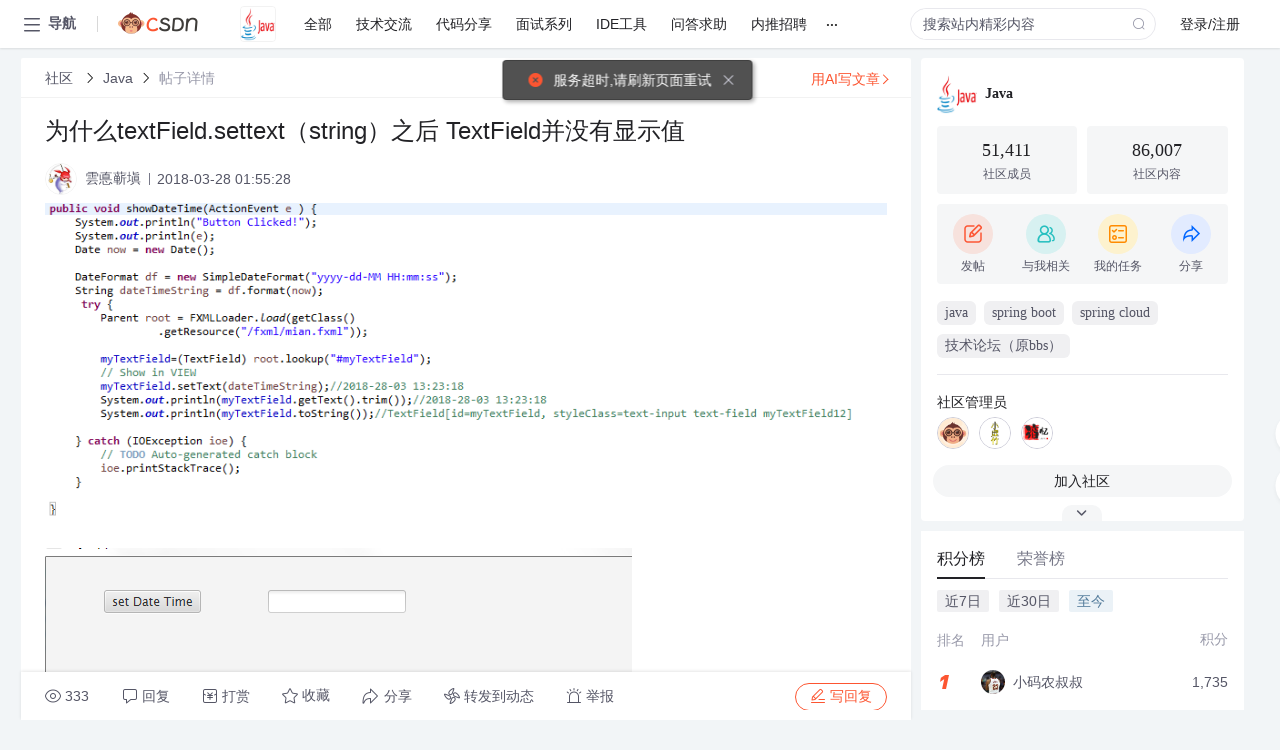

--- FILE ---
content_type: text/html; charset=utf-8
request_url: https://bbs.csdn.net/topics/392348023
body_size: 15598
content:
<!doctype html><html lang="zh" data-server-rendered="true" data-v-6816b447><head><title>为什么textField.settext&amp;#xff08;string&amp;#xff09;之后 TextField并没有显示值-CSDN社区</title> <meta name="keywords" content=""> <meta name="description" content="以下内容是CSDN社区关于为什么textField.settext&amp;#xff08;string&amp;#xff09;之后 TextField并没有显示值相关内容，如果想了解更多关于Java社区其他内容，请访问CSDN社区。"> <meta http-equiv="content-type" content="text/html;charset=utf-8"> <meta name="viewport" content="width=device-width"> <meta name="referrer" content="always"> <!----> <!----> <meta name="applicable-device" content="pc"> <!----> <!----> <!----> <!----> <!----> <!----> <!----> <link rel="shortcut icon" href="https://g.csdnimg.cn/static/logo/favicon32.ico" type="image/x-icon"> <link rel="canonical" href="https://bbs.csdn.net/topics/392348023"> 
          <meta name="csdnFooter" content='{"type":"2","el":".public_pc_right_footer2020"}'>
       <!----> 
          <meta name="report" content={"spm":"1035.2249","pid":"ucenter","extra":"{\"id\":161,\"topicId\":392348023}"} />
       <script src="https://g.csdnimg.cn/??lib/jquery/1.12.4/jquery.min.js,user-tooltip/2.7/user-tooltip.js,lib/qrcode/1.0.0/qrcode.min.js"></script> <script src='//g.csdnimg.cn/common/csdn-report/report.js' type='text/javascript'></script> 
         <script src="https://g.csdnimg.cn/user-ordercart/2.1.0/user-ordercart.js?ts=2.1.0"></script>
       <!----> 
          <script src="https://g.csdnimg.cn/common/csdn-login-box/csdn-login-box.js" defer></script>
       
         <script src="https://g.csdnimg.cn/user-ordertip/3.0.2/user-ordertip.js?t=3.0.2"></script>
       <!----> <!----> 
         <script src="https://g.csdnimg.cn/user-accusation/1.0.3/user-accusation.js"></script>
       
        <script type="application/ld+json">
          {
            "@context": "https://ziyuan.baidu.com/contexts/cambrian.jsonld",
            "@id": "https://bbs.csdn.net/topics/392348023",
            "appid": "1638831770136827",
            "pubDate": "2018-03-28T01:55:28+08:00",
            "title": "为什么textField.settext&#xff08;string&#xff09;之后 TextField并没有显示值",
            "upDate": "2021-05-28T20:26:40+08:00"
          }
        </script>
       <!----> <!----> <!----> <!----><link rel="stylesheet" href="https://csdnimg.cn/release/cmsfe/public/css/common.3b782f12.css"><link rel="stylesheet" href="https://csdnimg.cn/release/cmsfe/public/css/tpl/ccloud-detail/index.9badf0c8.css"></head> <body><!----> <div id="app"><div><div class="main"><div class="page-container page-component"><div data-v-6816b447><div class="home_wrap" style="padding-top:48px;background-color:#f2f5f7;" data-v-6816b447><div data-v-6816b447>
        <script type="text/javascript" src="https://g.csdnimg.cn/lib/swiper/6.0.4/js/swiper.js" defer></script>
      </div> <div id="floor-user-content_562" data-editor="1111" data-v-6816b447><div comp-data="[object Object]" data-v-229a00b0><div data-v-51b52e74 data-v-229a00b0><div id="pub-short" data-v-51b52e74></div> <div id="pub-long" data-v-51b52e74></div></div> <!----> <div class="content detail-content-box cloud-maintainer" data-v-229a00b0><div class="detail-container com-list-box" data-v-4a5a7f56 data-v-229a00b0><div class="detail-main" data-v-4a5a7f56><div class="inner" data-v-4a5a7f56><div class="msgComponent" data-v-56585d28 data-v-4a5a7f56><!----> <div class="cloud-breadcrumb" data-v-56585d28><div aria-label="Breadcrumb" role="navigation" class="el-breadcrumb" data-v-56585d28><span class="el-breadcrumb__item" data-v-56585d28><span role="link" class="el-breadcrumb__inner"><a href="https://bbs.csdn.net" class="active" data-v-56585d28>
          社区
        </a></span><span role="presentation" class="el-breadcrumb__separator"></span></span> <span class="el-breadcrumb__item" data-v-56585d28><span role="link" class="el-breadcrumb__inner"><a href="https://bbs.csdn.net/forums/JavaOther" class="active" data-v-56585d28>Java</a></span><span role="presentation" class="el-breadcrumb__separator"></span></span> <!----> <span class="el-breadcrumb__item" data-v-56585d28><span role="link" class="el-breadcrumb__inner"><a href="" class="forbit" data-v-56585d28>帖子详情</a></span><span role="presentation" class="el-breadcrumb__separator"></span></span></div></div> <!----> <div class="type-main" data-v-56585d28><!----> <div class="rich-text msg-item msg-rich" data-v-0c168368 data-v-56585d28><div class="item-desc-wrap" data-v-0c168368><div class="item-title" data-v-0c168368><!----> <div class="blog" style="padding-top: 17px;" data-v-0c168368><div class="flex align-items-center" data-v-0c168368><!----> <h1 data-v-0c168368>为什么textField.settext&#xff08;string&#xff09;之后 TextField并没有显示值</h1></div> <div class="user-card" data-v-0c168368><div class="user-title flex align-center" data-v-21e3c89c data-v-0c168368><a href="https://blog.csdn.net/qq_31343823" target="_blank" class="flex align-center" data-v-21e3c89c><img src="https://profile-avatar.csdnimg.cn/6de16190e68f45fca294eb5c53128976_qq_31343823.jpg!1" alt class="head" data-v-21e3c89c> <span class="name" data-v-21e3c89c>雲悳蕲塡</span></a> <span class="cop flex1" data-v-21e3c89c><!----> <!----> <!----> <span class="cop-p time" data-v-21e3c89c>2018-03-28 01:55:28</span>  <!----></span> <div class="foot-btn-more" data-v-21e3c89c><!----> <!----></div></div></div> <!----> <!----> <!----> <div id="blogDetail2" class="markdown_views htmledit_views" data-v-0c168368><img src="https://img-bbs.csdn.net/upload/201803/28/1522216432_539041.png" alt="" /><br />
<br />
<img src="https://img-bbs.csdn.net/upload/201803/28/1522216498_756665.png" alt="" /></div></div></div></div> <div class="test" data-v-0c168368>
      ...全文
    </div> <!----></div> <!----> <!----> <!----> <!----> <!----> <div class="vote-outer" style="margin-bottom: 16px;" data-v-56585d28><div class="vote-content" data-v-6331320d data-v-56585d28></div></div> <div class="rates-outer flex align-items-center" data-v-756eb1fa data-v-56585d28><!----> <div role="slider" aria-valuenow="0" aria-valuemin="0" aria-valuemax="5" tabindex="0" class="el-rate" data-v-756eb1fa><span class="el-rate__item" style="cursor:pointer;"><i class="el-rate__icon el-icon-star-off" style="color:#999AAA;"><!----></i></span><span class="el-rate__item" style="cursor:pointer;"><i class="el-rate__icon el-icon-star-off" style="color:#999AAA;"><!----></i></span><span class="el-rate__item" style="cursor:pointer;"><i class="el-rate__icon el-icon-star-off" style="color:#999AAA;"><!----></i></span><span class="el-rate__item" style="cursor:pointer;"><i class="el-rate__icon el-icon-star-off" style="color:#999AAA;"><!----></i></span><span class="el-rate__item" style="cursor:pointer;"><i class="el-rate__icon el-icon-star-off" style="color:#999AAA;"><!----></i></span><span class="el-rate__text" style="color:#555666;"></span></div></div> <!----> <!----></div> <div class="detail-commentbar-box" data-v-56585d28><div class="commentToolbar" data-v-d10a0ac8 data-v-56585d28><div class="user-operate clearTpaErr" data-v-d10a0ac8><span class="sacn" data-v-d10a0ac8><i class="tool-icon icon-sacn" data-v-d10a0ac8></i><span class="num" data-v-d10a0ac8>333</span></span> <span data-report-click="{&quot;spm&quot;:&quot;3001.5988&quot;}" class="reply" data-v-d10a0ac8><i class="tool-icon icon-reply" data-v-d10a0ac8></i><span data-v-d10a0ac8>回复</span></span> <!----> <span class="pay-money" data-v-d10a0ac8><i class="tool-icon icon-pay" data-v-d10a0ac8></i><span data-v-d10a0ac8>打赏</span></span> <span data-report-click="{&quot;spm&quot;:&quot;3001.5987&quot;}" class="collect" data-v-d10a0ac8><i class="tool-icon icon-collect" data-v-d10a0ac8></i>收藏<!----></span> <div class="handle-item share" data-v-ca030a68 data-v-d10a0ac8><span height="384" data-v-ca030a68><div role="tooltip" id="el-popover-4393" aria-hidden="true" class="el-popover el-popper popo share-popover" style="width:265px;display:none;"><!----><div id="tool-QRcode" class="QRcode" data-v-ca030a68><img src="https://csdnimg.cn/release/cmsfe/public/img/shareBg5.9eaaa691.png" alt="" class="share-bg" data-v-ca030a68> <div class="share-bg-box" data-v-ca030a68><div class="share-content" data-v-ca030a68><img src="https://profile-avatar.csdnimg.cn/6de16190e68f45fca294eb5c53128976_qq_31343823.jpg!1" alt="" class="share-avatar" data-v-ca030a68> <div class="share-tit" data-v-ca030a68>为什么textField.settext&amp;#xff08;string&amp;#xff09;之后 TextField并没有显示值</div> <div class="share-dec" data-v-ca030a68> [图片]</div> <span class="copy-share-url" data-v-ca030a68>复制链接</span> <div class="shareText" data-v-ca030a68>
            
          </div></div> <div class="share-code" data-v-ca030a68><div class="qrcode" data-v-ca030a68></div> <div class="share-code-text" data-v-ca030a68>扫一扫</div></div></div></div> </div><span class="el-popover__reference-wrapper"><div class="tool-btn share" data-v-d10a0ac8><i class="cty-share" data-v-d10a0ac8></i> <span data-v-d10a0ac8>分享</span></div></span></span></div> <span class="blink-btn" data-v-d10a0ac8><i class="icon-blink" data-v-d10a0ac8></i> <span data-v-d10a0ac8>转发到动态</span></span> <!----> <!----> <span class="report" data-v-d10a0ac8><i class="tool-icon icon-report" data-v-d10a0ac8></i><span data-v-d10a0ac8>举报</span></span> <div class="edit-item" data-v-829a41e2 data-v-d10a0ac8><!----></div> <!----> <div class="reply-box" data-v-d10a0ac8><span data-report-click="{&quot;spm&quot;:&quot;3001.5990&quot;}" class="reply reply-act" data-v-d10a0ac8><i class="icon-edit" data-v-d10a0ac8></i>
        写回复</span></div></div> <!----> <!----> <!----> <!----> <div class="el-dialog__wrapper" style="display:none;" data-v-d10a0ac8><div role="dialog" aria-modal="true" aria-label="配置赞助广告" class="el-dialog topicad-dialog" style="margin-top:15vh;width:500px;"><div class="el-dialog__header"><span class="el-dialog__title">配置赞助广告</span><button type="button" aria-label="Close" class="el-dialog__headerbtn"><i class="el-dialog__close el-icon el-icon-close"></i></button></div><!----><div class="el-dialog__footer"><span class="dialog-footer"><button type="button" class="el-button el-button--default el-button--middle"><!----><!----><span>取 消</span></button> <button type="button" class="el-button el-button--primary submit"><!----><!----><span>
      确 定
    </span></button></span></div></div></div></div></div> <!----> <a href="https://mp.csdn.net/edit?guide=1" target="_blank" data-report-click="{&quot;spm&quot;:&quot;3001.9713&quot;}" data-report-query="spm=3001.9713" class="ai-assistant-entrance" data-v-56585d28><span data-v-56585d28>用AI写文章</span> <span class="r-arrow" data-v-56585d28></span></a></div> <!----> <div class="Comment" data-v-aeae4ab6 data-v-4a5a7f56><!----> <header class="reply-header" data-v-aeae4ab6><div class="reply-info" data-v-aeae4ab6><!---->回复</div> <div class="rit-btn" data-v-aeae4ab6><i class="icon icon-switch" data-v-aeae4ab6></i> <span data-v-aeae4ab6>切换为时间正序</span></div></header> <div class="comment-plugin" data-v-1ba719dd data-v-aeae4ab6><div class="init-box" data-v-1ba719dd><div class="input-box" data-v-1ba719dd>请发表友善的回复…</div> <div class="btn-reply" data-v-1ba719dd>发表回复</div></div> <div data-v-1ba719dd><div class="rich-editor detailReplay" style="display:none;" data-v-06960096 data-v-1ba719dd><!----> <!----> <!----> <div id="mdEditor" class="area" data-v-06960096></div></div></div> <div class="el-dialog__wrapper" style="display:none;" data-v-1ba719dd><div role="dialog" aria-modal="true" aria-label="dialog" class="el-dialog redEnvolope-form-reward-dialog" style="margin-top:15vh;width:400px;"><div class="el-dialog__header"><div class="el-dialog__custom-header"><span class="main_title">打赏红包</span> <img src="[data-uri]" alt="" class="close"></div><!----></div><!----><div class="el-dialog__footer"><span class="dialog-footer"><div class="pay-number"><span>需支付:</span> <span>0.00 </span> <span>元</span></div> <button type="button" class="el-button el-button--default el-button--middle"><!----><!----><span>取 消</span></button> <button type="button" class="el-button el-button--primary disable submit"><!----><!----><span>确 定</span></button></span></div></div></div></div> <!----> <!----></div> <xg-player examineInfo="[object Object]" optionsConfig="[object Object]" data-v-4a5a7f56></xg-player> <div class="recommendList" data-v-ca2d15ac data-v-4a5a7f56><div data-report-view="{&quot;mod&quot;:&quot;popu_645&quot;,&quot;index&quot;:&quot;1&quot;,&quot;dest&quot;:&quot;https://download.csdn.net/download/weixin_43010441/86015158&quot;,&quot;strategy&quot;:&quot;2~default~OPENSEARCH~Paid&quot;,&quot;extra&quot;:&quot;{\&quot;utm_medium\&quot;:\&quot;distribute.pc_relevant_bbs_down_v2.none-task-download-2~default~OPENSEARCH~Paid-1-86015158-bbs-392348023.264^v3^pc_relevant_bbs_down_cate\&quot;,\&quot;dist_request_id\&quot;:\&quot;1769096186697_45839\&quot;}&quot;,&quot;spm&quot;:&quot;1035.2023.3001.6557&quot;}" class="list-item" data-v-ca2d15ac><div class="recommend-title" data-v-ca2d15ac><img src="[data-uri]" alt data-v-ca2d15ac> <a target="_blank" href="https://download.csdn.net/download/weixin_43010441/86015158" data-report-click="{&quot;mod&quot;:&quot;popu_645&quot;,&quot;index&quot;:&quot;1&quot;,&quot;dest&quot;:&quot;https://download.csdn.net/download/weixin_43010441/86015158&quot;,&quot;strategy&quot;:&quot;2~default~OPENSEARCH~Paid&quot;,&quot;extra&quot;:&quot;{\&quot;utm_medium\&quot;:\&quot;distribute.pc_relevant_bbs_down_v2.none-task-download-2~default~OPENSEARCH~Paid-1-86015158-bbs-392348023.264^v3^pc_relevant_bbs_down_cate\&quot;,\&quot;dist_request_id\&quot;:\&quot;1769096186697_45839\&quot;}&quot;,&quot;spm&quot;:&quot;1035.2023.3001.6557&quot;}" data-report-query="spm=1035.2023.3001.6557&amp;utm_medium=distribute.pc_relevant_bbs_down_v2.none-task-download-2~default~OPENSEARCH~Paid-1-86015158-bbs-392348023.264^v3^pc_relevant_bbs_down_cate&amp;depth_1-utm_source=distribute.pc_relevant_bbs_down_v2.none-task-download-2~default~OPENSEARCH~Paid-1-86015158-bbs-392348023.264^v3^pc_relevant_bbs_down_cate" class="title" data-v-ca2d15ac>Java中<em>TextField</em>类.pdf</a></div> <a target="_blank" href="https://download.csdn.net/download/weixin_43010441/86015158" data-report-click="{&quot;mod&quot;:&quot;popu_645&quot;,&quot;index&quot;:&quot;1&quot;,&quot;dest&quot;:&quot;https://download.csdn.net/download/weixin_43010441/86015158&quot;,&quot;strategy&quot;:&quot;2~default~OPENSEARCH~Paid&quot;,&quot;extra&quot;:&quot;{\&quot;utm_medium\&quot;:\&quot;distribute.pc_relevant_bbs_down_v2.none-task-download-2~default~OPENSEARCH~Paid-1-86015158-bbs-392348023.264^v3^pc_relevant_bbs_down_cate\&quot;,\&quot;dist_request_id\&quot;:\&quot;1769096186697_45839\&quot;}&quot;,&quot;spm&quot;:&quot;1035.2023.3001.6557&quot;}" data-report-query="spm=1035.2023.3001.6557&amp;utm_medium=distribute.pc_relevant_bbs_down_v2.none-task-download-2~default~OPENSEARCH~Paid-1-86015158-bbs-392348023.264^v3^pc_relevant_bbs_down_cate&amp;depth_1-utm_source=distribute.pc_relevant_bbs_down_v2.none-task-download-2~default~OPENSEARCH~Paid-1-86015158-bbs-392348023.264^v3^pc_relevant_bbs_down_cate" class="desc" data-v-ca2d15ac>- `<em>TextField</em>(<em>String</em> text, int columns)`：创建一个指定文本和<em>显示</em>列数的`<em>TextField</em>`。  ### 2. 方法  `<em>TextField</em>`类还包含一些关键方法，用于操作和获取组件状态：  - `echoCharIsSet()`：检查是否启用了字符替换...</a></div><div data-report-view="{&quot;mod&quot;:&quot;popu_645&quot;,&quot;index&quot;:&quot;2&quot;,&quot;dest&quot;:&quot;https://download.csdn.net/download/cwy5310/3616956&quot;,&quot;strategy&quot;:&quot;2~default~OPENSEARCH~Rate&quot;,&quot;extra&quot;:&quot;{\&quot;utm_medium\&quot;:\&quot;distribute.pc_relevant_bbs_down_v2.none-task-download-2~default~OPENSEARCH~Rate-2-3616956-bbs-392348023.264^v3^pc_relevant_bbs_down_cate\&quot;,\&quot;dist_request_id\&quot;:\&quot;1769096186697_45839\&quot;}&quot;,&quot;spm&quot;:&quot;1035.2023.3001.6557&quot;}" class="list-item" data-v-ca2d15ac><div class="recommend-title" data-v-ca2d15ac><img src="[data-uri]" alt data-v-ca2d15ac> <a target="_blank" href="https://download.csdn.net/download/cwy5310/3616956" data-report-click="{&quot;mod&quot;:&quot;popu_645&quot;,&quot;index&quot;:&quot;2&quot;,&quot;dest&quot;:&quot;https://download.csdn.net/download/cwy5310/3616956&quot;,&quot;strategy&quot;:&quot;2~default~OPENSEARCH~Rate&quot;,&quot;extra&quot;:&quot;{\&quot;utm_medium\&quot;:\&quot;distribute.pc_relevant_bbs_down_v2.none-task-download-2~default~OPENSEARCH~Rate-2-3616956-bbs-392348023.264^v3^pc_relevant_bbs_down_cate\&quot;,\&quot;dist_request_id\&quot;:\&quot;1769096186697_45839\&quot;}&quot;,&quot;spm&quot;:&quot;1035.2023.3001.6557&quot;}" data-report-query="spm=1035.2023.3001.6557&amp;utm_medium=distribute.pc_relevant_bbs_down_v2.none-task-download-2~default~OPENSEARCH~Rate-2-3616956-bbs-392348023.264^v3^pc_relevant_bbs_down_cate&amp;depth_1-utm_source=distribute.pc_relevant_bbs_down_v2.none-task-download-2~default~OPENSEARCH~Rate-2-3616956-bbs-392348023.264^v3^pc_relevant_bbs_down_cate" class="title" data-v-ca2d15ac>多人聊天的简单实现（学习）</a></div> <a target="_blank" href="https://download.csdn.net/download/cwy5310/3616956" data-report-click="{&quot;mod&quot;:&quot;popu_645&quot;,&quot;index&quot;:&quot;2&quot;,&quot;dest&quot;:&quot;https://download.csdn.net/download/cwy5310/3616956&quot;,&quot;strategy&quot;:&quot;2~default~OPENSEARCH~Rate&quot;,&quot;extra&quot;:&quot;{\&quot;utm_medium\&quot;:\&quot;distribute.pc_relevant_bbs_down_v2.none-task-download-2~default~OPENSEARCH~Rate-2-3616956-bbs-392348023.264^v3^pc_relevant_bbs_down_cate\&quot;,\&quot;dist_request_id\&quot;:\&quot;1769096186697_45839\&quot;}&quot;,&quot;spm&quot;:&quot;1035.2023.3001.6557&quot;}" data-report-query="spm=1035.2023.3001.6557&amp;utm_medium=distribute.pc_relevant_bbs_down_v2.none-task-download-2~default~OPENSEARCH~Rate-2-3616956-bbs-392348023.264^v3^pc_relevant_bbs_down_cate&amp;depth_1-utm_source=distribute.pc_relevant_bbs_down_v2.none-task-download-2~default~OPENSEARCH~Rate-2-3616956-bbs-392348023.264^v3^pc_relevant_bbs_down_cate" class="desc" data-v-ca2d15ac>多人聊天的简单实现（学习） socket = new Socket(arr[0],Integer.parseInt(arr[1]));...				<em>String</em> s = <em>textField</em>.getText(); 				if(null!=s&&!"".equals(s)){  					h.send(s); 					<em>textField</em>.<em>setText</em>("");</a></div><div data-report-view="{&quot;mod&quot;:&quot;popu_645&quot;,&quot;index&quot;:&quot;3&quot;,&quot;dest&quot;:&quot;https://download.csdn.net/download/sinat_16153169/7453857&quot;,&quot;strategy&quot;:&quot;2~default~OPENSEARCH~Rate&quot;,&quot;extra&quot;:&quot;{\&quot;utm_medium\&quot;:\&quot;distribute.pc_relevant_bbs_down_v2.none-task-download-2~default~OPENSEARCH~Rate-3-7453857-bbs-392348023.264^v3^pc_relevant_bbs_down_cate\&quot;,\&quot;dist_request_id\&quot;:\&quot;1769096186697_45839\&quot;}&quot;,&quot;spm&quot;:&quot;1035.2023.3001.6557&quot;}" class="list-item" data-v-ca2d15ac><div class="recommend-title" data-v-ca2d15ac><img src="[data-uri]" alt data-v-ca2d15ac> <a target="_blank" href="https://download.csdn.net/download/sinat_16153169/7453857" data-report-click="{&quot;mod&quot;:&quot;popu_645&quot;,&quot;index&quot;:&quot;3&quot;,&quot;dest&quot;:&quot;https://download.csdn.net/download/sinat_16153169/7453857&quot;,&quot;strategy&quot;:&quot;2~default~OPENSEARCH~Rate&quot;,&quot;extra&quot;:&quot;{\&quot;utm_medium\&quot;:\&quot;distribute.pc_relevant_bbs_down_v2.none-task-download-2~default~OPENSEARCH~Rate-3-7453857-bbs-392348023.264^v3^pc_relevant_bbs_down_cate\&quot;,\&quot;dist_request_id\&quot;:\&quot;1769096186697_45839\&quot;}&quot;,&quot;spm&quot;:&quot;1035.2023.3001.6557&quot;}" data-report-query="spm=1035.2023.3001.6557&amp;utm_medium=distribute.pc_relevant_bbs_down_v2.none-task-download-2~default~OPENSEARCH~Rate-3-7453857-bbs-392348023.264^v3^pc_relevant_bbs_down_cate&amp;depth_1-utm_source=distribute.pc_relevant_bbs_down_v2.none-task-download-2~default~OPENSEARCH~Rate-3-7453857-bbs-392348023.264^v3^pc_relevant_bbs_down_cate" class="title" data-v-ca2d15ac>计算器java代码</a></div> <a target="_blank" href="https://download.csdn.net/download/sinat_16153169/7453857" data-report-click="{&quot;mod&quot;:&quot;popu_645&quot;,&quot;index&quot;:&quot;3&quot;,&quot;dest&quot;:&quot;https://download.csdn.net/download/sinat_16153169/7453857&quot;,&quot;strategy&quot;:&quot;2~default~OPENSEARCH~Rate&quot;,&quot;extra&quot;:&quot;{\&quot;utm_medium\&quot;:\&quot;distribute.pc_relevant_bbs_down_v2.none-task-download-2~default~OPENSEARCH~Rate-3-7453857-bbs-392348023.264^v3^pc_relevant_bbs_down_cate\&quot;,\&quot;dist_request_id\&quot;:\&quot;1769096186697_45839\&quot;}&quot;,&quot;spm&quot;:&quot;1035.2023.3001.6557&quot;}" data-report-query="spm=1035.2023.3001.6557&amp;utm_medium=distribute.pc_relevant_bbs_down_v2.none-task-download-2~default~OPENSEARCH~Rate-3-7453857-bbs-392348023.264^v3^pc_relevant_bbs_down_cate&amp;depth_1-utm_source=distribute.pc_relevant_bbs_down_v2.none-task-download-2~default~OPENSEARCH~Rate-3-7453857-bbs-392348023.264^v3^pc_relevant_bbs_down_cate" class="desc" data-v-ca2d15ac> <em>textField</em>.<em>setText</em>(<em>String</em>.valueOf(result)); } ```  #### 五、总结  通过以上步骤，我们已经成功地开发了一个基本的计算器应用。这个应用不仅包含了完整的GUI设计，还实现了对用户输入的有效处理。虽然这是一个...</a></div><div data-report-view="{&quot;mod&quot;:&quot;popu_645&quot;,&quot;index&quot;:&quot;4&quot;,&quot;dest&quot;:&quot;https://download.csdn.net/download/weixin_43010441/86015174&quot;,&quot;strategy&quot;:&quot;2~default~OPENSEARCH~Rate&quot;,&quot;extra&quot;:&quot;{\&quot;utm_medium\&quot;:\&quot;distribute.pc_relevant_bbs_down_v2.none-task-download-2~default~OPENSEARCH~Rate-4-86015174-bbs-392348023.264^v3^pc_relevant_bbs_down_cate\&quot;,\&quot;dist_request_id\&quot;:\&quot;1769096186697_45839\&quot;}&quot;,&quot;spm&quot;:&quot;1035.2023.3001.6557&quot;}" class="list-item" data-v-ca2d15ac><div class="recommend-title" data-v-ca2d15ac><img src="[data-uri]" alt data-v-ca2d15ac> <a target="_blank" href="https://download.csdn.net/download/weixin_43010441/86015174" data-report-click="{&quot;mod&quot;:&quot;popu_645&quot;,&quot;index&quot;:&quot;4&quot;,&quot;dest&quot;:&quot;https://download.csdn.net/download/weixin_43010441/86015174&quot;,&quot;strategy&quot;:&quot;2~default~OPENSEARCH~Rate&quot;,&quot;extra&quot;:&quot;{\&quot;utm_medium\&quot;:\&quot;distribute.pc_relevant_bbs_down_v2.none-task-download-2~default~OPENSEARCH~Rate-4-86015174-bbs-392348023.264^v3^pc_relevant_bbs_down_cate\&quot;,\&quot;dist_request_id\&quot;:\&quot;1769096186697_45839\&quot;}&quot;,&quot;spm&quot;:&quot;1035.2023.3001.6557&quot;}" data-report-query="spm=1035.2023.3001.6557&amp;utm_medium=distribute.pc_relevant_bbs_down_v2.none-task-download-2~default~OPENSEARCH~Rate-4-86015174-bbs-392348023.264^v3^pc_relevant_bbs_down_cate&amp;depth_1-utm_source=distribute.pc_relevant_bbs_down_v2.none-task-download-2~default~OPENSEARCH~Rate-4-86015174-bbs-392348023.264^v3^pc_relevant_bbs_down_cate" class="title" data-v-ca2d15ac>Java中<em>TextField</em>类实例.pdf</a></div> <a target="_blank" href="https://download.csdn.net/download/weixin_43010441/86015174" data-report-click="{&quot;mod&quot;:&quot;popu_645&quot;,&quot;index&quot;:&quot;4&quot;,&quot;dest&quot;:&quot;https://download.csdn.net/download/weixin_43010441/86015174&quot;,&quot;strategy&quot;:&quot;2~default~OPENSEARCH~Rate&quot;,&quot;extra&quot;:&quot;{\&quot;utm_medium\&quot;:\&quot;distribute.pc_relevant_bbs_down_v2.none-task-download-2~default~OPENSEARCH~Rate-4-86015174-bbs-392348023.264^v3^pc_relevant_bbs_down_cate\&quot;,\&quot;dist_request_id\&quot;:\&quot;1769096186697_45839\&quot;}&quot;,&quot;spm&quot;:&quot;1035.2023.3001.6557&quot;}" data-report-query="spm=1035.2023.3001.6557&amp;utm_medium=distribute.pc_relevant_bbs_down_v2.none-task-download-2~default~OPENSEARCH~Rate-4-86015174-bbs-392348023.264^v3^pc_relevant_bbs_down_cate&amp;depth_1-utm_source=distribute.pc_relevant_bbs_down_v2.none-task-download-2~default~OPENSEARCH~Rate-4-86015174-bbs-392348023.264^v3^pc_relevant_bbs_down_cate" class="desc" data-v-ca2d15ac>- **`<em>setText</em>(<em>String</em> text)`**：设置`<em>TextField</em>`中的文本内容。 - **`setColumns(int columns)`**：动态更改`<em>TextField</em>`的列数。 - **`getColumns()`**：获取当前的列数。 - **`addActionListener(ActionListener ...</a></div><div data-report-view="{&quot;mod&quot;:&quot;popu_645&quot;,&quot;index&quot;:&quot;5&quot;,&quot;dest&quot;:&quot;https://download.csdn.net/download/zhongguoruanjianTUAN/2479193&quot;,&quot;strategy&quot;:&quot;2~default~OPENSEARCH~Rate&quot;,&quot;extra&quot;:&quot;{\&quot;utm_medium\&quot;:\&quot;distribute.pc_relevant_bbs_down_v2.none-task-download-2~default~OPENSEARCH~Rate-5-2479193-bbs-392348023.264^v3^pc_relevant_bbs_down_cate\&quot;,\&quot;dist_request_id\&quot;:\&quot;1769096186697_45839\&quot;}&quot;,&quot;spm&quot;:&quot;1035.2023.3001.6557&quot;}" class="list-item" data-v-ca2d15ac><div class="recommend-title" data-v-ca2d15ac><img src="[data-uri]" alt data-v-ca2d15ac> <a target="_blank" href="https://download.csdn.net/download/zhongguoruanjianTUAN/2479193" data-report-click="{&quot;mod&quot;:&quot;popu_645&quot;,&quot;index&quot;:&quot;5&quot;,&quot;dest&quot;:&quot;https://download.csdn.net/download/zhongguoruanjianTUAN/2479193&quot;,&quot;strategy&quot;:&quot;2~default~OPENSEARCH~Rate&quot;,&quot;extra&quot;:&quot;{\&quot;utm_medium\&quot;:\&quot;distribute.pc_relevant_bbs_down_v2.none-task-download-2~default~OPENSEARCH~Rate-5-2479193-bbs-392348023.264^v3^pc_relevant_bbs_down_cate\&quot;,\&quot;dist_request_id\&quot;:\&quot;1769096186697_45839\&quot;}&quot;,&quot;spm&quot;:&quot;1035.2023.3001.6557&quot;}" data-report-query="spm=1035.2023.3001.6557&amp;utm_medium=distribute.pc_relevant_bbs_down_v2.none-task-download-2~default~OPENSEARCH~Rate-5-2479193-bbs-392348023.264^v3^pc_relevant_bbs_down_cate&amp;depth_1-utm_source=distribute.pc_relevant_bbs_down_v2.none-task-download-2~default~OPENSEARCH~Rate-5-2479193-bbs-392348023.264^v3^pc_relevant_bbs_down_cate" class="title" data-v-ca2d15ac>JAVA 语言计算器</a></div> <a target="_blank" href="https://download.csdn.net/download/zhongguoruanjianTUAN/2479193" data-report-click="{&quot;mod&quot;:&quot;popu_645&quot;,&quot;index&quot;:&quot;5&quot;,&quot;dest&quot;:&quot;https://download.csdn.net/download/zhongguoruanjianTUAN/2479193&quot;,&quot;strategy&quot;:&quot;2~default~OPENSEARCH~Rate&quot;,&quot;extra&quot;:&quot;{\&quot;utm_medium\&quot;:\&quot;distribute.pc_relevant_bbs_down_v2.none-task-download-2~default~OPENSEARCH~Rate-5-2479193-bbs-392348023.264^v3^pc_relevant_bbs_down_cate\&quot;,\&quot;dist_request_id\&quot;:\&quot;1769096186697_45839\&quot;}&quot;,&quot;spm&quot;:&quot;1035.2023.3001.6557&quot;}" data-report-query="spm=1035.2023.3001.6557&amp;utm_medium=distribute.pc_relevant_bbs_down_v2.none-task-download-2~default~OPENSEARCH~Rate-5-2479193-bbs-392348023.264^v3^pc_relevant_bbs_down_cate&amp;depth_1-utm_source=distribute.pc_relevant_bbs_down_v2.none-task-download-2~default~OPENSEARCH~Rate-5-2479193-bbs-392348023.264^v3^pc_relevant_bbs_down_cate" class="desc" data-v-ca2d15ac> <em>textField</em>.<em>setText</em>(Double.to<em>String</em>(result));  } else if ("/".equals(action)) {  double result = evaluateExpression(input, "/");  <em>textField</em>.<em>setText</em>(Double.to<em>String</em>(result));  }  }    private double ...</a></div></div></div></div> <div class="public_pc_right_footer2020" style="display:none;" data-v-4a5a7f56></div></div> <div id="right-floor-user-content_562" data-editor="{&quot;type&quot;:&quot;floor&quot;,&quot;pageId&quot;:143,&quot;floorId&quot;:562}" class="user-right-floor right-box main-box detail-user-right" data-v-229a00b0><div class="__vuescroll" style="height:100%;width:100%;padding:0;position:relative;overflow:hidden;"><div class="__panel __hidebar" style="position:relative;box-sizing:border-box;height:100%;overflow-y:hidden;overflow-x:hidden;transform-origin:;transform:;"><div class="__view" style="position:relative;box-sizing:border-box;min-width:100%;min-height:100%;"><!----><div comp-data="[object Object]" baseInfo="[object Object]" community="[object Object]" class="introduce" data-v-4722a3ae><div class="introduce-title" data-v-4722a3ae><div class="img-info" data-v-4722a3ae><a href="https://bbs.csdn.net/forums/JavaOther" class="community-img" data-v-4722a3ae><img src="https://img-community.csdnimg.cn/avatar/5c1c09171f7341999c41e44f163c4c7c.png?x-oss-process=image/resize,m_fixed,h_88,w_88" alt data-v-4722a3ae> <div title="Java" class="community-name" data-v-4722a3ae>
          Java
        </div></a></div></div> <div class="content" data-v-4722a3ae><div class="detail" data-v-4722a3ae><div title="51411" class="item" data-v-4722a3ae><p class="num" data-v-4722a3ae>
          51,411
          </p> <p class="desc" data-v-4722a3ae>
          社区成员
        </p></div> <div title="86007" class="item" data-v-4722a3ae><a href="https://bbs.csdn.net/forums/JavaOther" target="_blank" data-v-4722a3ae><p class="num" data-v-4722a3ae>
            86,007 
            </p> <p class="desc" data-v-4722a3ae>
            社区内容
          </p></a></div></div> <div class="detail-btns" data-v-4722a3ae><div class="community-ctrl-btns_wrapper" data-v-0ebf603c data-v-4722a3ae><div class="community-ctrl-btns" data-v-0ebf603c><div class="community-ctrl-btns_item" data-v-0ebf603c><div data-v-160be461 data-v-0ebf603c><div data-report-click="{&quot;spm&quot;:&quot;3001.5975&quot;}" data-v-160be461><img src="https://csdnimg.cn/release/cmsfe/public/img/topic.427195d5.png" alt="" class="img sendTopic" data-v-160be461 data-v-0ebf603c> <span data-v-160be461 data-v-0ebf603c>发帖</span></div> <!----> <!----></div></div><div class="community-ctrl-btns_item" data-v-0ebf603c><div data-v-0ebf603c><img src="https://csdnimg.cn/release/cmsfe/public/img/me.40a70ab0.png" alt="" class="img me" data-v-0ebf603c> <span data-v-0ebf603c>与我相关</span></div></div><div class="community-ctrl-btns_item" data-v-0ebf603c><div data-v-0ebf603c><img src="https://csdnimg.cn/release/cmsfe/public/img/task.87b52881.png" alt="" class="img task" data-v-0ebf603c> <span data-v-0ebf603c>我的任务</span></div></div><div class="community-ctrl-btns_item" data-v-0ebf603c><div class="community-share" data-v-4ca34db9 data-v-0ebf603c><div class="handle-item share" data-v-ca030a68 data-v-4ca34db9><span height="384" data-v-ca030a68><div role="tooltip" id="el-popover-9353" aria-hidden="true" class="el-popover el-popper popo share-popover" style="width:265px;display:none;"><!----><div id="tool-QRcode" class="QRcode" data-v-ca030a68><img src="https://csdnimg.cn/release/cmsfe/public/img/shareBg4.515d57f6.png" alt="" class="share-bg" data-v-ca030a68> <div class="share-bg-box" data-v-ca030a68><div class="share-content" data-v-ca030a68><img src="https://img-community.csdnimg.cn/avatar/5c1c09171f7341999c41e44f163c4c7c.png?x-oss-process=image/resize,m_fixed,h_88,w_88" alt="" class="share-avatar" data-v-ca030a68> <div class="share-tit" data-v-ca030a68>Java</div> <div class="share-dec" data-v-ca030a68>Java相关技术讨论</div> <span class="copy-share-url" data-v-ca030a68>复制链接</span> <div class="shareText" data-v-ca030a68>
            
          </div></div> <div class="share-code" data-v-ca030a68><div class="qrcode" data-v-ca030a68></div> <div class="share-code-text" data-v-ca030a68>扫一扫</div></div></div></div> </div><span class="el-popover__reference-wrapper"><div data-v-0ebf603c><img src="https://csdnimg.cn/release/cmsfe/public/img/share-circle.3e0b7822.png" alt="" class="img share" data-v-0ebf603c> <span data-v-0ebf603c>分享</span></div></span></span></div> <!----></div></div></div> <!----> <div data-v-4fb59baf data-v-0ebf603c><div class="el-dialog__wrapper ccloud-pop-outer2" style="display:none;" data-v-4fb59baf><div role="dialog" aria-modal="true" aria-label="dialog" class="el-dialog el-dialog--center" style="margin-top:15vh;width:70%;"><div class="el-dialog__header"><span class="el-dialog__title"></span><!----></div><!----><div class="el-dialog__footer"><span class="dialog-footer clearfix" data-v-4fb59baf><div class="confirm-btm fr" data-v-4fb59baf>确定</div></span></div></div></div></div></div></div></div> <div style="display:none;" data-v-4722a3ae data-v-4722a3ae><!----> <div class="introduce-desc" data-v-4722a3ae><div class="introduce-desc-title" data-v-4722a3ae>社区描述</div> <span data-v-4722a3ae> Java相关技术讨论 </span></div></div> <div class="introduce-text" data-v-4722a3ae><div class="label-box" data-v-4722a3ae><span class="label" data-v-4722a3ae>java</span><span class="label" data-v-4722a3ae>spring boot</span><span class="label" data-v-4722a3ae>spring cloud</span> <span class="label" data-v-4722a3ae>技术论坛（原bbs）</span> <!----></div></div> <!----> <div class="manage" data-v-4722a3ae><div class="manage-inner" data-v-4722a3ae><span data-v-4722a3ae>社区管理员</span> <ul data-v-4722a3ae><li data-v-4722a3ae><a href="https://blog.csdn.net/community_42" target="_blank" class="start-img" data-v-4722a3ae><img src="https://profile-avatar.csdnimg.cn/default.jpg!1" alt="Java相关社区" class="el-tooltip item" data-v-4722a3ae data-v-4722a3ae></a></li><li data-v-4722a3ae><a href="https://blog.csdn.net/shi_hong_fei_hei" target="_blank" class="start-img" data-v-4722a3ae><img src="https://profile-avatar.csdnimg.cn/8f093349c7ad4e55861da8180908af8f_shi_hong_fei_hei.jpg!1" alt="小虚竹" class="el-tooltip item" data-v-4722a3ae data-v-4722a3ae></a></li><li data-v-4722a3ae><a href="https://blog.csdn.net/qq_26525215" target="_blank" class="start-img" data-v-4722a3ae><img src="https://profile-avatar.csdnimg.cn/d5c82b219bb74be68c701cea2841464c_qq_26525215.jpg!1" alt="谙忆" class="el-tooltip item" data-v-4722a3ae data-v-4722a3ae></a></li></ul></div></div> <div class="actions" data-v-4722a3ae><!----> <div style="flex:1;" data-v-4722a3ae><div class="join-btn" data-v-4722a3ae>
        加入社区
      </div></div> <!----> <!----></div> <div class="el-dialog__wrapper" style="display:none;" data-v-38c57799 data-v-4722a3ae><div role="dialog" aria-modal="true" aria-label="获取链接或二维码" class="el-dialog join-qrcode-dialog" style="margin-top:15vh;width:600px;"><div class="el-dialog__header"><span class="el-dialog__title">获取链接或二维码</span><button type="button" aria-label="Close" class="el-dialog__headerbtn"><i class="el-dialog__close el-icon el-icon-close"></i></button></div><!----><div class="el-dialog__footer"><span class="dialog-footer" data-v-38c57799></span></div></div></div> <div class="collapse-btn" data-v-4722a3ae><img src="[data-uri]" alt data-v-4722a3ae></div></div><!----><!----><div comp-data="[object Object]" baseInfo="[object Object]" typePage="detail" community="[object Object]" class="floor-user-right-rank" data-v-3d3affee><div class="el-tabs el-tabs--top" data-v-3d3affee><div class="el-tabs__header is-top"><div class="el-tabs__nav-wrap is-top"><div class="el-tabs__nav-scroll"><div role="tablist" class="el-tabs__nav is-top" style="transform:translateX(-0px);"><div class="el-tabs__active-bar is-top" style="width:0px;transform:translateX(0px);ms-transform:translateX(0px);webkit-transform:translateX(0px);"></div></div></div></div></div><div class="el-tabs__content"><div role="tabpanel" id="pane-integral" aria-labelledby="tab-integral" class="el-tab-pane" data-v-3d3affee></div><div role="tabpanel" aria-hidden="true" id="pane-3" aria-labelledby="tab-3" class="el-tab-pane" style="display:none;" data-v-3d3affee></div></div></div> <div class="floor-user-right-rank-score" data-v-608528ce data-v-3d3affee><div class="floor-user-right-rank-score-tabs" data-v-608528ce><ul data-v-608528ce><li data-v-608528ce>
        近7日
      </li><li data-v-608528ce>
        近30日
      </li><li class="active" data-v-608528ce>
        至今
      </li></ul></div> <div class="floor-user-right-rank-common" data-v-46cf600d data-v-608528ce><div class="rank-list" data-v-46cf600d><!----> <div class="no-data loading" data-v-46cf600d><i class="el-icon-loading" data-v-46cf600d></i> <p data-v-46cf600d>加载中</p></div> <!----> <a href="https:///JavaOther/rank/list/total" target="_blank" class="show-more" data-v-46cf600d>
      查看更多榜单
    </a></div></div></div></div><div comp-data="[object Object]" baseInfo="[object Object]" typePage="detail" community="[object Object]" class="floor comunity-rule" data-v-3cfa4dbd><div class="title" data-v-3cfa4dbd>
    社区公告
  </div> <div class="contain" data-v-3cfa4dbd><div class="inner-content" data-v-3cfa4dbd>暂无公告</div></div></div><div comp-data="[object Object]" baseInfo="[object Object]" typePage="detail" community="[object Object]" class="user-right-adimg empty-arr" data-v-15c6aa4f><div class="adImgs" data-v-2a6389b9 data-v-15c6aa4f><!----> <div data-v-2a6389b9><div data-v-2a6389b9></div></div></div></div><div comp-data="[object Object]" baseInfo="[object Object]" typePage="detail" class="ai-entrance" data-v-eb1c454c><p data-v-eb1c454c>试试用AI创作助手写篇文章吧</p> <div class="entrance-btn-line" data-v-eb1c454c><a href="https://mp.csdn.net/edit?guide=1" target="_blank" data-report-click="{&quot;spm&quot;:&quot;3001.9712&quot;}" data-report-query="spm=3001.9712" class="entrance-btn" data-v-eb1c454c>+ 用AI写文章</a></div></div></div></div></div></div></div></div></div></div> <!----></div></div></div> <div>
        <script type="text/javascript" src="https://g.csdnimg.cn/common/csdn-footer/csdn-footer.js" data-isfootertrack="false" defer></script>
      </div></div></div><script> window.__INITIAL_STATE__= {"csrf":"ScdeQ4Y9-IAiTnh72glncRAs0rF5BSEUPTvI","origin":"http:\u002F\u002Fbbs.csdn.net","isMobile":false,"cookie":"uuid_tt_dd=10_8734518060-1769096186659-346820;","ip":"52.15.209.30","pageData":{"page":{"pageId":143,"title":"社区详情","keywords":"社区详情","description":"社区详情","ext":{"isMd":"true","armsfe1":"{pid:\"dyiaei5ihw@1a348e4d05c2c78\",appType:\"web\",imgUrl:\"https:\u002F\u002Farms-retcode.aliyuncs.com\u002Fr.png?\",sendResource:true,enableLinkTrace:true,behavior:true}","redPacketCfg":"{\"presetTitle\":[\"成就一亿技术人!\",\"大吉大利\",\"节日快乐\",\"Bug Free\",\"Hello World\",\"Be Greater Than Average!!\"],\"defaultTitle\":\"成就一亿技术人!\",\"preOpenSty\":{},\"redCardSty\":{}}","blogStar":"[{\"year\":\"2021\",\"enable\":true,\"communityIds\":[3859],\"url\":\"https:\u002F\u002Fbbs.csdn.net\u002Fsummary2021\"},{\"year\":\"2022\",\"enable\":true,\"communityIds\":[3860],\"url\":\"https:\u002F\u002Fbbs.csdn.net\u002Fsummary2022\"}]","mdVersion":"https:\u002F\u002Fcsdnimg.cn\u002Frelease\u002Fmarkdown-editor\u002F1.1.0\u002Fmarkdown-editor.js","componentSortCfg":"{   \"right\":[\"ratesInfo\",\"cty-profile\",\"pub-comp\",\"user-right-introduce\",\"post-event\",\"my-mission\", \"user-right-rank\",\"user-right-rule\",\"user-right-adimg\"] }","show_1024":"{\"enable\":false,\"useWhitelist\":false,\"whitelist\":[76215],\"home\":\"https:\u002F\u002F1111.csdn.net\u002F\",\"logo\":\"https:\u002F\u002Fimg-home.csdnimg.cn\u002Fimages\u002F20221104102741.png\",\"hideLive\":true}","iframes":"[\"3859\"]","pageCfg":"{\"disableDownloadPDF\": false,\"hideSponsor\":false}"}},"template":{"templateId":71,"templateComponentName":"ccloud-detail","title":"ccloud-detail","floorList":[{"floorId":562,"floorComponentName":"floor-user-content","title":"社区详情页","description":"社区详情页","indexOrder":3,"componentList":[{"componentName":"baseInfo","componentDataId":"cloud-detail1","componentConfigData":{},"relationType":3},{"componentName":"user-right-introduce","componentDataId":"","componentConfigData":{},"relationType":2},{"componentName":"user-recommend","componentDataId":"","componentConfigData":{},"relationType":2},{"componentName":"user-right-rank","componentDataId":"","componentConfigData":{},"relationType":2},{"componentName":"user-right-rule","componentDataId":"","componentConfigData":{},"relationType":2},{"componentName":"user-right-adimg","componentDataId":"","componentConfigData":{},"relationType":2},{"componentName":"default2014LiveRoom","componentDataId":"20221024DefaultLiveRoom","componentConfigData":{},"relationType":3}]}]},"data":{"baseInfo":{"customDomain":"","uriName":"JavaOther","communityHomePage":"https:\u002F\u002Fbbs.csdn.net\u002Fforums\u002FJavaOther","owner":{"userName":"community_42","nickName":"Java相关社区","avatarUrl":"https:\u002F\u002Fprofile-avatar.csdnimg.cn\u002Fdefault.jpg!1","position":"","companyName":""},"user":{"userRole":3,"userName":null,"nickName":null,"avatarUrl":null,"rank":null,"follow":2,"communityBase":null,"joinCollege":null,"isVIP":null},"community":{"name":"Java","description":"Java相关技术讨论","avatarUrl":"https:\u002F\u002Fimg-community.csdnimg.cn\u002Favatar\u002F5c1c09171f7341999c41e44f163c4c7c.png?x-oss-process=image\u002Fresize,m_fixed,h_88,w_88","qrCode":"","createTime":"2007-09-28","communityAvatarUrl":"https:\u002F\u002Fprofile-avatar.csdnimg.cn\u002Fdefault.jpg!1","communityNotice":null,"userCount":51411,"contentCount":86007,"followersCount":21162,"communityRule":"","communityId":161,"bgImage":"","hashId":"d9n3yorl","domain":"","uriName":"JavaOther","externalDisplay":1,"adBanner":{"img":"","url":"","adType":0,"adCon":null},"rightBanner":{"img":"https:\u002F\u002Fimg-community.csdnimg.cn\u002Fbgimage\u002F48ebbef896114f4ea4f033bd9bca7198.png","url":"http:\u002F\u002Ftools.zygxsq.cn","adType":0,"adCon":null},"tagId":null,"tagName":null,"communityType":1,"communityApplyUrl":"https:\u002F\u002Fmarketing.csdn.net\u002Fquestions\u002FQ2106040308026533763","joinType":0,"visibleType":0,"collapse":0,"hideLeftSideBar":0,"topicMoveAble":0,"allowActions":{},"communityOwner":"community_42","tagNameInfo":{"provinceTag":null,"areaTag":null,"technologyTags":[{"id":13,"name":"java"},{"id":300008,"name":"spring boot"},{"id":400081,"name":"spring cloud"}],"customTags":[{"id":6,"name":"技术论坛（原bbs）"}]}},"tabList":[{"tabId":865,"tabName":"问答","tabUrl":"https:\u002F\u002Fask.csdn.net\u002Flist\u002F7","tabSwitch":1,"tabType":0,"tabContribute":0,"indexOrder":0,"iframe":true,"sortType":1},{"tabId":527287,"tabName":"官方活动","tabUrl":"https:\u002F\u002Fbbs.csdn.net\u002Fforums\u002Factivity","tabSwitch":1,"tabType":0,"tabContribute":1,"indexOrder":0,"iframe":false,"sortType":1},{"tabId":1320,"tabName":"全部","tabUrl":"","tabSwitch":1,"tabType":4,"tabContribute":0,"cardType":0,"indexOrder":1,"url":"https:\u002F\u002Fbbs.csdn.net\u002Fforums\u002FJavaOther?typeId=1320","iframe":false,"sortType":1},{"tabId":722,"tabName":"技术交流","tabUrl":"","tabSwitch":1,"tabType":1,"tabContribute":1,"cardType":0,"indexOrder":2,"url":"https:\u002F\u002Fbbs.csdn.net\u002Fforums\u002FJavaOther?typeId=722","iframe":false,"sortType":1},{"tabId":725,"tabName":"代码分享","tabUrl":"","tabSwitch":1,"tabType":1,"tabContribute":1,"cardType":0,"indexOrder":3,"url":"https:\u002F\u002Fbbs.csdn.net\u002Fforums\u002FJavaOther?typeId=725","iframe":false,"sortType":1},{"tabId":723,"tabName":"面试系列","tabUrl":"","tabSwitch":1,"tabType":1,"tabContribute":1,"cardType":0,"indexOrder":4,"url":"https:\u002F\u002Fbbs.csdn.net\u002Fforums\u002FJavaOther?typeId=723","iframe":false,"sortType":1},{"tabId":17193,"tabName":"IDE工具","tabUrl":"","tabSwitch":1,"tabType":1,"tabContribute":1,"cardType":0,"indexOrder":5,"url":"https:\u002F\u002Fbbs.csdn.net\u002Fforums\u002FJavaOther?typeId=17193","iframe":false,"sortType":1},{"tabId":17194,"tabName":"问答求助","tabUrl":"","tabSwitch":1,"tabType":1,"tabContribute":1,"cardType":0,"indexOrder":6,"url":"https:\u002F\u002Fbbs.csdn.net\u002Fforums\u002FJavaOther?typeId=17194","iframe":false,"sortType":1},{"tabId":17197,"tabName":"内推招聘","tabUrl":"","tabSwitch":1,"tabType":1,"tabContribute":1,"cardType":0,"indexOrder":7,"url":"https:\u002F\u002Fbbs.csdn.net\u002Fforums\u002FJavaOther?typeId=17197","iframe":false,"sortType":1},{"tabId":527724,"tabName":"社区公告","tabUrl":"","tabSwitch":1,"tabType":1,"tabContribute":0,"cardType":0,"indexOrder":8,"url":"https:\u002F\u002Fbbs.csdn.net\u002Fforums\u002FJavaOther?typeId=527724","iframe":false,"sortType":1},{"tabId":4055694,"tabName":"博文收录","tabUrl":"","tabSwitch":1,"tabType":2,"tabContribute":0,"cardType":0,"indexOrder":19,"url":"https:\u002F\u002Fbbs.csdn.net\u002Fforums\u002FJavaOther?typeId=4055694","iframe":false,"sortType":1},{"tabId":1635575,"tabName":"Ada助手","tabUrl":"","tabSwitch":1,"tabType":2,"tabContribute":0,"cardType":0,"indexOrder":20,"url":"https:\u002F\u002Fbbs.csdn.net\u002Fforums\u002FJavaOther?typeId=1635575","iframe":false,"sortType":1}],"dataResource":{"mediaType":"c_cloud","subResourceType":"8_c_cloud_long_text","showType":"long_text","tabId":0,"communityName":"Java","communityHomePageUrl":"https:\u002F\u002Fbbs.csdn.net\u002Fforums\u002FJavaOther","communityType":1,"content":{"id":"392348023","contentId":392348023,"cateId":0,"cateName":null,"url":"https:\u002F\u002Fbbs.csdn.net\u002Ftopics\u002F392348023","shareUrl":"https:\u002F\u002Fbbs.csdn.net\u002Ftopics\u002F392348023","createTime":"2018-03-28 01:55:28","updateTime":"2021-05-28 20:26:40","resourceUsername":"qq_31343823","best":0,"top":0,"text":null,"publishDate":"2018-03-28","lastReplyDate":"2018-03-28","type":"13","nickname":"雲悳蕲塡","avatar":"https:\u002F\u002Fprofile-avatar.csdnimg.cn\u002F6de16190e68f45fca294eb5c53128976_qq_31343823.jpg!1","username":"qq_31343823","commentCount":0,"diggNum":0,"digg":false,"viewCount":333,"hit":false,"resourceSource":6,"status":10,"taskStatus":null,"expired":false,"taskCate":0,"taskAward":0,"taskExpired":null,"checkRedPacket":null,"avgScore":0,"totalScore":0,"topicTitle":"为什么textField.settext&#xff08;string&#xff09;之后 TextField并没有显示值","insertFirst":false,"likeInfo":null,"description":" [图片]","coverImg":"https:\u002F\u002Fimg-home.csdnimg.cn\u002Fimages\u002F20221109054159.png","content":"\u003Cimg src=\"https:\u002F\u002Fimg-bbs.csdn.net\u002Fupload\u002F201803\u002F28\u002F1522216432_539041.png\" alt=\"\" \u002F\u003E\u003Cbr \u002F\u003E\n\u003Cbr \u002F\u003E\n\u003Cimg src=\"https:\u002F\u002Fimg-bbs.csdn.net\u002Fupload\u002F201803\u002F28\u002F1522216498_756665.png\" alt=\"\" \u002F\u003E","mdContent":null,"pictures":null,"videoInfo":null,"linkInfo":null,"student":{"isCertification":false,"org":"","bala":""},"employee":{"isCertification":false,"org":"","bala":"前端工程师"},"userCertification":[],"dependId":"0","dependSubType":null,"videoUrl":null,"favoriteCount":0,"favoriteStatus":false,"taskType":null,"defaultScore":null,"syncAsk":false,"videoPlayLength":null},"communityUser":null,"allowPost":false,"submitHistory":[{"user":{"registerurl":"https:\u002F\u002Fg.csdnimg.cn\u002Fstatic\u002Fuser-reg-year\u002F1x\u002F10.png","avatarurl":"https:\u002F\u002Fprofile-avatar.csdnimg.cn\u002F6de16190e68f45fca294eb5c53128976_qq_31343823.jpg!1","nickname":"雲悳蕲塡","selfdesc":"一个咸鱼的自我修养","createdate":"2015-09-16 08:45:13","days":"3782","years":"10","username":"qq_31343823","school":null,"company":null,"job":null},"userName":"qq_31343823","event":"创建了帖子","body":"2018-03-28 01:55","editId":null}],"resourceExt":{}},"contentReply":{"pageNo":1,"pageSize":20,"totalPages":1,"totalCount":0,"total":0,"list":[],"maxPageSize":3000},"defaultActiveTab":1320,"recommends":[{"url":"https:\u002F\u002Fdownload.csdn.net\u002Fdownload\u002Fweixin_43010441\u002F86015158","title":"Java中\u003Cem\u003ETextField\u003C\u002Fem\u003E类.pdf","desc":"- `\u003Cem\u003ETextField\u003C\u002Fem\u003E(\u003Cem\u003EString\u003C\u002Fem\u003E text, int columns)`：创建一个指定文本和\u003Cem\u003E显示\u003C\u002Fem\u003E列数的`\u003Cem\u003ETextField\u003C\u002Fem\u003E`。  ### 2. 方法  `\u003Cem\u003ETextField\u003C\u002Fem\u003E`类还包含一些关键方法，用于操作和获取组件状态：  - `echoCharIsSet()`：检查是否启用了字符替换...","createTime":"2022-07-11 08:44:15","dataReportQuery":"spm=1035.2023.3001.6557&utm_medium=distribute.pc_relevant_bbs_down_v2.none-task-download-2~default~OPENSEARCH~Paid-1-86015158-bbs-392348023.264^v3^pc_relevant_bbs_down_cate&depth_1-utm_source=distribute.pc_relevant_bbs_down_v2.none-task-download-2~default~OPENSEARCH~Paid-1-86015158-bbs-392348023.264^v3^pc_relevant_bbs_down_cate","dataReportClick":"{\"mod\":\"popu_645\",\"index\":\"1\",\"dest\":\"https:\u002F\u002Fdownload.csdn.net\u002Fdownload\u002Fweixin_43010441\u002F86015158\",\"strategy\":\"2~default~OPENSEARCH~Paid\",\"extra\":\"{\\\"utm_medium\\\":\\\"distribute.pc_relevant_bbs_down_v2.none-task-download-2~default~OPENSEARCH~Paid-1-86015158-bbs-392348023.264^v3^pc_relevant_bbs_down_cate\\\",\\\"dist_request_id\\\":\\\"1769096186697_45839\\\"}\",\"spm\":\"1035.2023.3001.6557\"}","dataReportView":"{\"mod\":\"popu_645\",\"index\":\"1\",\"dest\":\"https:\u002F\u002Fdownload.csdn.net\u002Fdownload\u002Fweixin_43010441\u002F86015158\",\"strategy\":\"2~default~OPENSEARCH~Paid\",\"extra\":\"{\\\"utm_medium\\\":\\\"distribute.pc_relevant_bbs_down_v2.none-task-download-2~default~OPENSEARCH~Paid-1-86015158-bbs-392348023.264^v3^pc_relevant_bbs_down_cate\\\",\\\"dist_request_id\\\":\\\"1769096186697_45839\\\"}\",\"spm\":\"1035.2023.3001.6557\"}","type":"download"},{"url":"https:\u002F\u002Fdownload.csdn.net\u002Fdownload\u002Fcwy5310\u002F3616956","title":"多人聊天的简单实现（学习）","desc":"多人聊天的简单实现（学习） socket = new Socket(arr[0],Integer.parseInt(arr[1]));...\t\t\t\t\u003Cem\u003EString\u003C\u002Fem\u003E s = \u003Cem\u003EtextField\u003C\u002Fem\u003E.getText(); \t\t\t\tif(null!=s&&!\"\".equals(s)){  \t\t\t\t\th.send(s); \t\t\t\t\t\u003Cem\u003EtextField\u003C\u002Fem\u003E.\u003Cem\u003EsetText\u003C\u002Fem\u003E(\"\");","createTime":"2011-09-19 20:11:16","dataReportQuery":"spm=1035.2023.3001.6557&utm_medium=distribute.pc_relevant_bbs_down_v2.none-task-download-2~default~OPENSEARCH~Rate-2-3616956-bbs-392348023.264^v3^pc_relevant_bbs_down_cate&depth_1-utm_source=distribute.pc_relevant_bbs_down_v2.none-task-download-2~default~OPENSEARCH~Rate-2-3616956-bbs-392348023.264^v3^pc_relevant_bbs_down_cate","dataReportClick":"{\"mod\":\"popu_645\",\"index\":\"2\",\"dest\":\"https:\u002F\u002Fdownload.csdn.net\u002Fdownload\u002Fcwy5310\u002F3616956\",\"strategy\":\"2~default~OPENSEARCH~Rate\",\"extra\":\"{\\\"utm_medium\\\":\\\"distribute.pc_relevant_bbs_down_v2.none-task-download-2~default~OPENSEARCH~Rate-2-3616956-bbs-392348023.264^v3^pc_relevant_bbs_down_cate\\\",\\\"dist_request_id\\\":\\\"1769096186697_45839\\\"}\",\"spm\":\"1035.2023.3001.6557\"}","dataReportView":"{\"mod\":\"popu_645\",\"index\":\"2\",\"dest\":\"https:\u002F\u002Fdownload.csdn.net\u002Fdownload\u002Fcwy5310\u002F3616956\",\"strategy\":\"2~default~OPENSEARCH~Rate\",\"extra\":\"{\\\"utm_medium\\\":\\\"distribute.pc_relevant_bbs_down_v2.none-task-download-2~default~OPENSEARCH~Rate-2-3616956-bbs-392348023.264^v3^pc_relevant_bbs_down_cate\\\",\\\"dist_request_id\\\":\\\"1769096186697_45839\\\"}\",\"spm\":\"1035.2023.3001.6557\"}","type":"download"},{"url":"https:\u002F\u002Fdownload.csdn.net\u002Fdownload\u002Fsinat_16153169\u002F7453857","title":"计算器java代码","desc":" \u003Cem\u003EtextField\u003C\u002Fem\u003E.\u003Cem\u003EsetText\u003C\u002Fem\u003E(\u003Cem\u003EString\u003C\u002Fem\u003E.valueOf(result)); } ```  #### 五、总结  通过以上步骤，我们已经成功地开发了一个基本的计算器应用。这个应用不仅包含了完整的GUI设计，还实现了对用户输入的有效处理。虽然这是一个...","createTime":"2014-06-05 22:24:28","dataReportQuery":"spm=1035.2023.3001.6557&utm_medium=distribute.pc_relevant_bbs_down_v2.none-task-download-2~default~OPENSEARCH~Rate-3-7453857-bbs-392348023.264^v3^pc_relevant_bbs_down_cate&depth_1-utm_source=distribute.pc_relevant_bbs_down_v2.none-task-download-2~default~OPENSEARCH~Rate-3-7453857-bbs-392348023.264^v3^pc_relevant_bbs_down_cate","dataReportClick":"{\"mod\":\"popu_645\",\"index\":\"3\",\"dest\":\"https:\u002F\u002Fdownload.csdn.net\u002Fdownload\u002Fsinat_16153169\u002F7453857\",\"strategy\":\"2~default~OPENSEARCH~Rate\",\"extra\":\"{\\\"utm_medium\\\":\\\"distribute.pc_relevant_bbs_down_v2.none-task-download-2~default~OPENSEARCH~Rate-3-7453857-bbs-392348023.264^v3^pc_relevant_bbs_down_cate\\\",\\\"dist_request_id\\\":\\\"1769096186697_45839\\\"}\",\"spm\":\"1035.2023.3001.6557\"}","dataReportView":"{\"mod\":\"popu_645\",\"index\":\"3\",\"dest\":\"https:\u002F\u002Fdownload.csdn.net\u002Fdownload\u002Fsinat_16153169\u002F7453857\",\"strategy\":\"2~default~OPENSEARCH~Rate\",\"extra\":\"{\\\"utm_medium\\\":\\\"distribute.pc_relevant_bbs_down_v2.none-task-download-2~default~OPENSEARCH~Rate-3-7453857-bbs-392348023.264^v3^pc_relevant_bbs_down_cate\\\",\\\"dist_request_id\\\":\\\"1769096186697_45839\\\"}\",\"spm\":\"1035.2023.3001.6557\"}","type":"download"},{"url":"https:\u002F\u002Fdownload.csdn.net\u002Fdownload\u002Fweixin_43010441\u002F86015174","title":"Java中\u003Cem\u003ETextField\u003C\u002Fem\u003E类实例.pdf","desc":"- **`\u003Cem\u003EsetText\u003C\u002Fem\u003E(\u003Cem\u003EString\u003C\u002Fem\u003E text)`**：设置`\u003Cem\u003ETextField\u003C\u002Fem\u003E`中的文本内容。 - **`setColumns(int columns)`**：动态更改`\u003Cem\u003ETextField\u003C\u002Fem\u003E`的列数。 - **`getColumns()`**：获取当前的列数。 - **`addActionListener(ActionListener ...","createTime":"2022-07-11 08:45:22","dataReportQuery":"spm=1035.2023.3001.6557&utm_medium=distribute.pc_relevant_bbs_down_v2.none-task-download-2~default~OPENSEARCH~Rate-4-86015174-bbs-392348023.264^v3^pc_relevant_bbs_down_cate&depth_1-utm_source=distribute.pc_relevant_bbs_down_v2.none-task-download-2~default~OPENSEARCH~Rate-4-86015174-bbs-392348023.264^v3^pc_relevant_bbs_down_cate","dataReportClick":"{\"mod\":\"popu_645\",\"index\":\"4\",\"dest\":\"https:\u002F\u002Fdownload.csdn.net\u002Fdownload\u002Fweixin_43010441\u002F86015174\",\"strategy\":\"2~default~OPENSEARCH~Rate\",\"extra\":\"{\\\"utm_medium\\\":\\\"distribute.pc_relevant_bbs_down_v2.none-task-download-2~default~OPENSEARCH~Rate-4-86015174-bbs-392348023.264^v3^pc_relevant_bbs_down_cate\\\",\\\"dist_request_id\\\":\\\"1769096186697_45839\\\"}\",\"spm\":\"1035.2023.3001.6557\"}","dataReportView":"{\"mod\":\"popu_645\",\"index\":\"4\",\"dest\":\"https:\u002F\u002Fdownload.csdn.net\u002Fdownload\u002Fweixin_43010441\u002F86015174\",\"strategy\":\"2~default~OPENSEARCH~Rate\",\"extra\":\"{\\\"utm_medium\\\":\\\"distribute.pc_relevant_bbs_down_v2.none-task-download-2~default~OPENSEARCH~Rate-4-86015174-bbs-392348023.264^v3^pc_relevant_bbs_down_cate\\\",\\\"dist_request_id\\\":\\\"1769096186697_45839\\\"}\",\"spm\":\"1035.2023.3001.6557\"}","type":"download"},{"url":"https:\u002F\u002Fdownload.csdn.net\u002Fdownload\u002FzhongguoruanjianTUAN\u002F2479193","title":"JAVA 语言计算器","desc":" \u003Cem\u003EtextField\u003C\u002Fem\u003E.\u003Cem\u003EsetText\u003C\u002Fem\u003E(Double.to\u003Cem\u003EString\u003C\u002Fem\u003E(result));  } else if (\"\u002F\".equals(action)) {  double result = evaluateExpression(input, \"\u002F\");  \u003Cem\u003EtextField\u003C\u002Fem\u003E.\u003Cem\u003EsetText\u003C\u002Fem\u003E(Double.to\u003Cem\u003EString\u003C\u002Fem\u003E(result));  }  }    private double ...","createTime":"2010-06-23 13:31:17","dataReportQuery":"spm=1035.2023.3001.6557&utm_medium=distribute.pc_relevant_bbs_down_v2.none-task-download-2~default~OPENSEARCH~Rate-5-2479193-bbs-392348023.264^v3^pc_relevant_bbs_down_cate&depth_1-utm_source=distribute.pc_relevant_bbs_down_v2.none-task-download-2~default~OPENSEARCH~Rate-5-2479193-bbs-392348023.264^v3^pc_relevant_bbs_down_cate","dataReportClick":"{\"mod\":\"popu_645\",\"index\":\"5\",\"dest\":\"https:\u002F\u002Fdownload.csdn.net\u002Fdownload\u002FzhongguoruanjianTUAN\u002F2479193\",\"strategy\":\"2~default~OPENSEARCH~Rate\",\"extra\":\"{\\\"utm_medium\\\":\\\"distribute.pc_relevant_bbs_down_v2.none-task-download-2~default~OPENSEARCH~Rate-5-2479193-bbs-392348023.264^v3^pc_relevant_bbs_down_cate\\\",\\\"dist_request_id\\\":\\\"1769096186697_45839\\\"}\",\"spm\":\"1035.2023.3001.6557\"}","dataReportView":"{\"mod\":\"popu_645\",\"index\":\"5\",\"dest\":\"https:\u002F\u002Fdownload.csdn.net\u002Fdownload\u002FzhongguoruanjianTUAN\u002F2479193\",\"strategy\":\"2~default~OPENSEARCH~Rate\",\"extra\":\"{\\\"utm_medium\\\":\\\"distribute.pc_relevant_bbs_down_v2.none-task-download-2~default~OPENSEARCH~Rate-5-2479193-bbs-392348023.264^v3^pc_relevant_bbs_down_cate\\\",\\\"dist_request_id\\\":\\\"1769096186697_45839\\\"}\",\"spm\":\"1035.2023.3001.6557\"}","type":"download"}],"staffDOList":[{"id":null,"communityId":161,"username":"community_42","userNickname":"Java相关社区","roleCode":1,"status":1,"createUsername":"","updateUsername":"","avatarUrl":"https:\u002F\u002Fprofile-avatar.csdnimg.cn\u002Fdefault.jpg!1","createTime":"2021-05-12 18:06:14","updateTime":"2021-05-12 18:06:14","lastLoginTime":"2021-05-12 18:06:14"},{"id":null,"communityId":161,"username":"shi_hong_fei_hei","userNickname":"小虚竹","roleCode":2,"status":1,"createUsername":"bbs_assistant","updateUsername":"","avatarUrl":"https:\u002F\u002Fprofile-avatar.csdnimg.cn\u002F8f093349c7ad4e55861da8180908af8f_shi_hong_fei_hei.jpg!1","createTime":"2022-01-04 10:29:51","updateTime":"2022-01-04 10:29:51","lastLoginTime":"2022-01-04 10:29:51"},{"id":null,"communityId":161,"username":"qq_26525215","userNickname":"谙忆","roleCode":2,"status":1,"createUsername":"bbs_assistant","updateUsername":"","avatarUrl":"https:\u002F\u002Fprofile-avatar.csdnimg.cn\u002Fd5c82b219bb74be68c701cea2841464c_qq_26525215.jpg!1","createTime":"2021-12-10 13:15:31","updateTime":"2021-12-10 13:15:31","lastLoginTime":"2021-12-10 13:15:31"},{"id":null,"communityId":161,"username":"qq_27471405","userNickname":"小小鱼儿小小林","roleCode":2,"status":1,"createUsername":"bbs_assistant","updateUsername":"","avatarUrl":"https:\u002F\u002Fprofile-avatar.csdnimg.cn\u002F8cc9cdf54839417b9cc76975722432fe_qq_27471405.jpg!1","createTime":"2021-08-25 14:12:10","updateTime":"2021-08-25 14:12:10","lastLoginTime":"2021-08-25 14:12:10"},{"id":null,"communityId":161,"username":"oh_Maxy","userNickname":"oh_Maxy","roleCode":2,"status":1,"createUsername":"bbs_assistant","updateUsername":"","avatarUrl":"https:\u002F\u002Fprofile-avatar.csdnimg.cn\u002F8866114535704971a94fe85244403fba_oh_maxy.jpg!1","createTime":"2021-07-15 09:22:27","updateTime":"2021-07-15 09:22:27","lastLoginTime":"2021-07-15 09:22:27"},{"id":null,"communityId":161,"username":"NoMasp","userNickname":"nomasp","roleCode":2,"status":1,"createUsername":"bbs_assistant","updateUsername":"","avatarUrl":"https:\u002F\u002Fprofile-avatar.csdnimg.cn\u002Fb2858050c88a4601b19886bda89a1b01_nomasp.jpg!1","createTime":"2021-07-14 13:54:02","updateTime":"2021-07-14 13:54:02","lastLoginTime":"2021-07-14 13:54:02"},{"id":null,"communityId":161,"username":"fengspg","userNickname":"Intboy","roleCode":2,"status":1,"createUsername":"bbs_assistant","updateUsername":"","avatarUrl":"https:\u002F\u002Fprofile-avatar.csdnimg.cn\u002Fdefault.jpg!1","createTime":"2021-07-13 16:35:29","updateTime":"2021-07-13 16:35:29","lastLoginTime":"2021-07-13 16:35:29"},{"id":null,"communityId":161,"username":"defonds","userNickname":"Defonds","roleCode":2,"status":1,"createUsername":"bbs_assistant","updateUsername":"","avatarUrl":"https:\u002F\u002Fprofile-avatar.csdnimg.cn\u002Fb6422cc7e1df4921ade41dab0d99907a_defonds.jpg!1","createTime":"2021-07-13 16:34:52","updateTime":"2021-07-13 16:34:52","lastLoginTime":"2021-07-13 16:34:52"},{"id":null,"communityId":161,"username":"wlwlwlwl015","userNickname":"小灯光环","roleCode":2,"status":1,"createUsername":"bbs_assistant","updateUsername":"","avatarUrl":"https:\u002F\u002Fprofile-avatar.csdnimg.cn\u002Fe01c0ee611ea49c497d57671b35281c9_wlwlwlwl015.jpg!1","createTime":"2021-07-08 16:47:02","updateTime":"2021-07-08 16:47:02","lastLoginTime":"2021-07-08 16:47:02"}],"communityConfig":{"scoreType":0,"scoreItems":{"0":"给本帖投票","1":"锋芒小试，眼前一亮","2":"潜力巨大，未来可期","3":"持续贡献，值得关注","4":"成绩优异，大力学习","5":"贡献巨大，全力支持"}},"shouldApply":false,"subscribeAble":false,"operatorAble":false,"commentNeedJoinCommunity":false},"default2014LiveRoom":[{"itemType":"","description":"高峰论坛","title":"2022 技术英雄会","url":"https:\u002F\u002Flive.csdn.net\u002Froom\u002Fiframe\u002Fcsdnnews\u002FfsNR5NWp?chat=1&title=1&footer=1","images":["https:\u002F\u002Fimg-home.csdnimg.cn\u002Fimages\u002F20221016050009.png"],"ext":{"time":"9:00","liveRoomUrl":"https:\u002F\u002Flive.csdn.net\u002Froom\u002Fcsdnnews\u002FfsNR5NWp"}}]},"isGooglebot":false,"canonical":"https:\u002F\u002Fwww.csdn.net\u002Ftopics\u002F392348023","openUrl":"","isApp":false,"localUrl":"https:\u002F\u002Fbbs.csdn.net\u002Ftopics\u002F392348023","typeId":"index","hasIndex":false,"hasHeader":true},"CFG":{"ALIPLAYER_VERSION":"v4","ALIPLAYER_H5_VERSION":"mobile_v1","ENV":"prod","ROOT_URL":"https:\u002F\u002Fcms-mall.csdn.net\u002F","VUE_APP_API_URL_SERVER":"http:\u002F\u002Fcms-community-api.internal.csdn.net\u002F","VUE_APP_API_URL":"https:\u002F\u002Fcms-api.csdn.net\u002F","LOGIN_URL":"https:\u002F\u002Fpassport.csdn.net\u002Faccount\u002Flogin","VUE_APP_DOMAIN_SKILL":"https:\u002F\u002Fedu.csdn.net\u002F","VUE_APP_DOMAIN_PATH":"https:\u002F\u002Fedu.csdn.net\u002F","VUE_APP_COMMUNITY_API_URL":"https:\u002F\u002Fcommunity-api.csdn.net\u002F","VUE_APP_CCLOUD_API_URL":"https:\u002F\u002Fbizapi.csdn.net\u002Fcommunity-cloud\u002Fv1\u002F","VUE_APP_SKILL_API_URL":"https:\u002F\u002Fbizapi.csdn.net\u002Fskilltree\u002Fapi\u002F","VUE_APP_SEARCH_PLUGIN_API_URL":"https:\u002F\u002Fbizapi.csdn.net\u002Fsearchplugin\u002F","VUE_APP_COMMUNITY_ASK_API_URL":"https:\u002F\u002Fmp-ask.csdn.net\u002F","VUE_APP_ME_URL":"https:\u002F\u002Fme.csdn.net\u002F","VUE_APP_CCLOUD_RESUME":"https:\u002F\u002Fbizapi.csdn.net\u002Fjob-api\u002F","VUE_APP_CCLOUD_MAIN":"https:\u002F\u002Fwww.csdn.net\u002F","VUE_APP_CCLOUD_UC":"https:\u002F\u002Fwww.csdn.net\u002F","VUE_APP_CCLOUD_BZP_API_URL":"https:\u002F\u002Fbizapi.csdn.net\u002F","VUE_APP_CCLOUD_START_API_URL":"https:\u002F\u002Fmp-action.csdn.net\u002F","VUE_APP_PRACTIVE":"https:\u002F\u002Fbizapi.csdn.net\u002Fdaily-practice\u002F","VUE_APP_CCLOUD_HOSTPATH":"https:\u002F\u002Fbbs.csdn.net\u002F"},"queries":{"pageId":[],"domain":["ccloud.csdn.net\u002Fccloud\u002Fdetail1"],"id":["392348023"],"deviceType":"pc","isSpider":"","hostname":["bbs.csdn.net"]},"basePath":"bbs.csdn.net\u002Fccloud\u002Ftopics\u002F392348023","hrefUrl":"https:\u002F\u002Fbbs.csdn.net\u002Ftopics\u002F392348023","active":0,"navBarFixed":false,"title":"为什么textField.settext&#xff08;string&#xff09;之后 TextField并没有显示值","isLive":false,"contentType":{"text":"text","picture":"picture","link":"link","video":"video","vote":"vote","live":"live","blog":"blog","long_text":"long_text","task_text":"task_text"},"liveUrl":"https:\u002F\u002Flive.csdn.net\u002Froom\u002Fiframe\u002F","spmExtra":{"id":161,"topicId":392348023},"keywords":"","description":"以下内容是CSDN社区关于为什么textField.settext&#xff08;string&#xff09;之后 TextField并没有显示值相关内容，如果想了解更多关于Java社区其他内容，请访问CSDN社区。","mounted":false,"infoNoticeData":{"src":"","href":"","spm":"","delay":5},"showDialogInfoNotice":false};</script><script type="text/javascript" src="https://csdnimg.cn/release/cmsfe/public/js/runtime.b9884f01.js"></script><script type="text/javascript" src="https://csdnimg.cn/release/cmsfe/public/js/chunk/common.5d3e3f67.js"></script><script type="text/javascript" src="https://csdnimg.cn/release/cmsfe/public/js/chunk/tpl/ccloud-detail/index.cbc72838.js"></script></body> <!----> 
      <script>
        window.csdn.sideToolbar = {
        options: {
          qr: {
              isShow: true,
             data: [
              {
                imgSrc: 'https://csdnimg.cn/release/cmsfe/public/img/ewm.9010d6e5.png',
                desc: "关注公众号"
              },
            ]

          },
          help: {
            isShow: false,
          },
          contentEl: document.getElementsByClassName("cloud-maintainer")[0]
        },
      };
      </script>
      <script src="https://g.csdnimg.cn/side-toolbar/2.9/side-toolbar.js" ></script>
       <!----> <!----> <!----> 
        <script src="https://csdnimg.cn/release/blog_editor_html/release1.7.5/ckeditor/plugins/codesnippet/lib/highlight/highlight.pack.js"></script>
        <script src="https://g.csdnimg.cn/lib/editor-page-detail/v2.2.0/js/runDetail.min.js"></script>
       <!----> <!----> <!----> <!----> <!----> <!----> 
        <script src="https://g.csdnimg.cn/collection-box/2.1.0/collection-box.js"></script>
       <!----> <!----> <!----> <!----> 
        <script src="https://g.csdnimg.cn/common/csdn-cert/csdn-cert.js"></script>
       <!----></html>